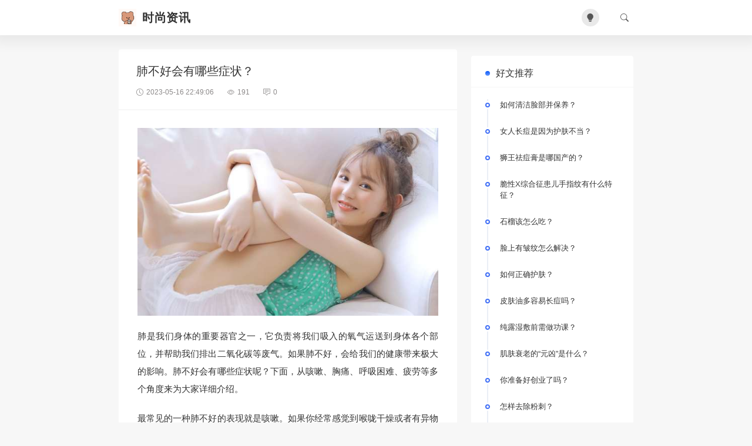

--- FILE ---
content_type: text/html; charset=UTF-8
request_url: http://www.shishang.cc/05/1908.html
body_size: 4391
content:
<!doctype html>
<script>
  const isDark= localStorage.getItem("isDarkMode");
  if(isDark==="1"){
    document.documentElement.classList.add('dark');
  }else{
    document.documentElement.classList.remove('dark');
  }
</script>
<html lang="zh-CN">
<head>
<meta charset="utf-8">
<meta http-equiv="X-UA-Compatible" content="IE=edge">
<meta name="apple-mobile-web-app-capable" content="yes">
<meta name="viewport" content="width=device-width, initial-scale=1.0, maximum-scale=1.0, user-scalable=no">
<meta name="renderer" content="webkit">
<meta name="format-detection" content="telephone=no">
<meta name="format-detection" content="email=no">
<meta name="format-detection" content="address=no">
<meta name="format-detection" content="date=no">
<title>肺不好会有哪些症状？-中文时尚网</title>
<meta name="keywords" content="" />
<meta name="description" content="肺是我们身体的重要器官之一，它负责将我们吸入的氧气运送到身体各个部位，并帮助我们排出二氧化碳等废气。如果肺不好，会给我们的健康带来极大的影响。肺不好会有哪些症状呢？下面，从咳嗽、胸痛、呼吸困难、疲劳等多个角度来为大家详细介绍。最常见的一种肺不好的表现就是咳嗽。如果你经常感觉到喉咙干燥或者有异物感，并..."/>
<meta name='robots' content='max-image-preview:large' />
<link rel='stylesheet' id='classic-theme-styles-css' href='http://www.shishang.cc/wp-includes/css/classic-themes.min.css' type='text/css' media='all' />
<link rel='stylesheet' id='ajax-comment-css' href='http://www.shishang.cc/wp-content/themes/skin/inc/comment/app.css' type='text/css' media='all' />
<link rel='stylesheet' id='bootstrap-css' href='http://www.shishang.cc/wp-content/themes/skin/assets/css/bootstrap.min.css' type='text/css' media='all' />
<link rel='stylesheet' id='bifont-css' href='http://www.shishang.cc/wp-content/themes/skin/assets/bifont/bootstrap-icons.css' type='text/css' media='all' />
<link rel='stylesheet' id='fancybox-css' href='http://www.shishang.cc/wp-content/themes/skin/assets/css/fancybox.css' type='text/css' media='all' />
<link rel='stylesheet' id='stylecss-css' href='http://www.shishang.cc/wp-content/themes/skin/style.css' type='text/css' media='all' />
<script type='text/javascript' src='http://www.shishang.cc/wp-includes/js/jquery/jquery.min.js' id='jquery-core-js'></script>
<script type='text/javascript' src='http://www.shishang.cc/wp-includes/js/jquery/jquery-migrate.min.js' id='jquery-migrate-js'></script>
<script type='text/javascript' src='http://www.shishang.cc/wp-content/themes/skin/assets/js/jquery.min.js' id='jquery-min-js'></script>
<link rel="canonical" href="http://www.shishang.cc/05/1908.html" />
</head>
<body class="post-template-default single single-post postid-1908 single-format-standard">
<header class="header sticky-top">
	<div class="container">
		<div class="top">
			<button class="mobile_an" type="button" data-bs-toggle="offcanvas" data-bs-target="#mobile_right_nav"><i class="bi bi-list"></i></button>
			<div class="top_l">
            	<h1 class="logo">
					<a href="http://www.shishang.cc" title="中文时尚网">
												<img src="http://www.shishang.cc/wp-content/uploads/2023/05/2023051103311059.webp" alt="">
																		<b>时尚资讯</b>
											</a>
	        	</h1>
        		        	</div>
        	<div class="top_r">
        		<div class="top_r_an theme-switch me-4" onclick="switchDarkMode()"><i class="bi bi-lightbulb-fill"></i></div>
				<button class="top_r_an" type="button" data-bs-toggle="offcanvas" data-bs-target="#c_sousuo"><i class="bi bi-search"></i></button>
        	</div>
        </div>
	</div>
</header>

<div class="offcanvas offcanvas-top" id="c_sousuo">
    <div class="container">
        <div class="row justify-content-center">
            <div class="col-10 col-lg-6 search_box">
                <form action="/" class="ss_a clearfix" method="get">
                    <input name="s" aria-label="Search" type="text" onblur="if(this.value=='')this.value='搜索'" onfocus="if(this.value=='搜索')this.value=''" value="搜索">
                    <button type="submit" title="Search"><i class="bi bi-search"></i></button>
                </form>
            </div>
        </div>
    </div>
</div>

<div class="offcanvas offcanvas-start" id="mobile_right_nav">
	<div class="mobile_head">
		<div class="mobile_head_logo">
			<img src="http://www.shishang.cc/wp-content/uploads/2023/05/2023051103311059.webp" alt="">
						<b>时尚资讯</b>
					</div>
		<div class="theme-switch" onclick="switchDarkMode()"><i class="bi bi-lightbulb-fill"></i></div>
	</div>
	</div>
<section class="index_area">
    <div class="container">
        <div class="row g-4">
            <div class="col-lg-8">
        		<div class="post_container_title">
		    		<h1>肺不好会有哪些症状？</h1>
		    		<p>
		    			<span><i class="bi bi-clock"></i>2023-05-16 22:49:06</span>
		    			<span><i class="bi bi-eye"></i>191</span>
		    			<span><i class="bi bi-chat-square-text"></i>0</span>
		    		</p>
		    	</div>
            	<div class="post_container">
										<article class="wznrys">
					<p><img decoding="async" src="http://css.moude.net/pic/971.jpg" alt="肺不好会有哪些症状？" title="肺不好会有哪些症状？"></p>
<p>肺是我们身体的重要器官之一，它负责将我们吸入的氧气运送到身体各个部位，并帮助我们排出二氧化碳等废气。如果肺不好，会给我们的健康带来极大的影响。肺不好会有哪些症状呢？下面，从咳嗽、胸痛、呼吸困难、疲劳等多个角度来为大家详细介绍。</p>
<p>最常见的一种肺不好的表现就是咳嗽。如果你经常感觉到喉咙干燥或者有异物感，并且经常出现持续性的咳嗽，那么很可能是因为你的肺不太好了。如果你咳出的痰颜色比较深、黏稠，并带有血丝或异味，那么就更应该引起重视了。</p>
<p>还有一种肺不好的表现就是胸痛。如果你感觉到胸口隐隐作痛或者刺痛感，尤其是在进行剧烈运动或者深呼吸时更加明显，那么这很可能是与你的肺有关。如果你感觉到胸闷或者压抑感，也应该考虑肺部问题的可能性。</p>
<p>除了咳嗽和胸痛，呼吸困难也是一种比较明显的肺不好症状。如果你在进行日常活动或者轻微运动时就感觉到气喘吁吁，呼吸急促，或者是需要花费更多的力气才能完成一些简单的工作，那么这可能是因为你的肺功能受到了影响。</p>
<p>疲劳也是肺不好的常见表现之一。如果你经常感觉到身体乏力、精神不振，并且即使休息过后也无法得到有效缓解，那么这有可能是与肺部问题有关。因为当我们的肺容积减小或者呼吸困难时，身体需要更多的能量才能完成正常活动，从而导致疲劳感加重。</p>
<p>肺不好会给我们带来很多不适和健康隐患。如果出现咳嗽、胸痛、呼吸困难、疲劳等症状时应及时进行检查和治疗。在平时也应该注重肺部保健，如增加运动量、保持室内空气清新、避免吸烟等措施。让我们一起关注肺健康，为自己的健康保驾护航！</p>
					</article>
					
					
					<div class="post_loop_tag"></div>

				</div>
				<div class="post_author">
					<div class="post_author_l">
												<span>潮流时尚</span>
					</div>
					<div class="post_author_r">
						<div class="post_author_icon">
							<a href="#post_comment_anchor"><i class="bi bi-chat-square-dots-fill"></i>0</a>
							<a href="javascript:;" data-action="ding" data-id="1908" class="specsZan "><i class="bi bi-hand-thumbs-up-fill"></i><small class="count">0</small>
							</a>
						</div>
					</div>
				</div>


				<div class="next_prev_posts">
				    				        <div class="prev_next_box nav_previous"  style="" >
				            <a href="http://www.shishang.cc/05/1907.html" title="如何消除眼袋？" rel="prev" style="background-image: url(http://www.shishang.cc/wp-content/uploads/2023/05/2023051103293952.png);">
				            <div class="prev_next_info">
				                <small>上一篇</small>
				                <p>如何消除眼袋？</p>
				            </div>
				            </a>
				        </div>
				    				    				        <div class="prev_next_box nav_next" style="">
				            <a href="http://www.shishang.cc/05/1909.html" title="怎么洗脸才能洗得干净？" rel="next" style="background-image: url(http://www.shishang.cc/wp-content/uploads/2023/05/2023051103293952.png);">
				            <div class="prev_next_info">
				                <small>下一篇</small>
				                <p>怎么洗脸才能洗得干净？</p>
				            </div>
				            </a>
				        </div>
				    				</div>

				<div class="post_related mb-3">
					<h3 class="widget-title">相关文章</h3>
					
						<div class="post_related_list">
							<a class="" href="http://www.shishang.cc/01/46362.html" title="护甲护手霜真的可以保护指甲和手部肌肤吗？">护甲护手霜真的可以保护指甲和手部肌肤吗？</a>
						</div>

					
						<div class="post_related_list">
							<a class="" href="http://www.shishang.cc/01/46361.html" title="肌肤干燥不适时可否用滋润乳作身体乳？">肌肤干燥不适时可否用滋润乳作身体乳？</a>
						</div>

					
						<div class="post_related_list">
							<a class="" href="http://www.shishang.cc/01/46360.html" title="敏感皮肤适合用手工制作的精油皂吗？">敏感皮肤适合用手工制作的精油皂吗？</a>
						</div>

					
						<div class="post_related_list">
							<a class="" href="http://www.shishang.cc/01/46359.html" title="植物按摩油适合哪些身体部位使用？">植物按摩油适合哪些身体部位使用？</a>
						</div>

					
						<div class="post_related_list">
							<a class="" href="http://www.shishang.cc/01/46358.html" title="男生能用收敛水类的爽肤水吗？">男生能用收敛水类的爽肤水吗？</a>
						</div>

					
						<div class="post_related_list">
							<a class="" href="http://www.shishang.cc/01/46357.html" title="用美容油后起痘痘，这是植物精华油的副作用吗？">用美容油后起痘痘，这是植物精华油的副作用吗？</a>
						</div>

									</div>
				<div class="post_comment" id="post_comment_anchor">
									</div>
            </div>
            <div class="col-lg-4">
    <div class="sidebar_sticky">
        <aside id="random-posts" class="widget widget_recent_entries"><h3 class="widget-title">好文推荐</h3><ul>
            <li>
                <a href="http://www.shishang.cc/06/17431.html">如何清洁脸部并保养？</a>
            </li>

            
            <li>
                <a href="http://www.shishang.cc/07/41364.html">女人长痘是因为护肤不当？</a>
            </li>

            
            <li>
                <a href="http://www.shishang.cc/06/22961.html">狮王祛痘膏是哪国产的？</a>
            </li>

            
            <li>
                <a href="http://www.shishang.cc/06/14894.html">脆性X综合征患儿手指纹有什么特征？</a>
            </li>

            
            <li>
                <a href="http://www.shishang.cc/06/21070.html">石榴该怎么吃？</a>
            </li>

            
            <li>
                <a href="http://www.shishang.cc/05/11862.html">脸上有皱纹怎么解决？</a>
            </li>

            
            <li>
                <a href="http://www.shishang.cc/06/33494.html">如何正确护肤？</a>
            </li>

            
            <li>
                <a href="http://www.shishang.cc/06/25790.html">皮肤油多容易长痘吗？</a>
            </li>

            
            <li>
                <a href="http://www.shishang.cc/05/4987.html">纯露湿敷前需做功课？</a>
            </li>

            
            <li>
                <a href="http://www.shishang.cc/06/14053.html">肌肤衰老的“元凶”是什么？</a>
            </li>

            
            <li>
                <a href="http://www.shishang.cc/05/12100.html">你准备好创业了吗？</a>
            </li>

            
            <li>
                <a href="http://www.shishang.cc/05/383.html">怎样去除粉刺？</a>
            </li>

            
            <li>
                <a href="http://www.shishang.cc/05/8870.html">怎么处理长了痘痘？</a>
            </li>

            
            <li>
                <a href="http://www.shishang.cc/06/19969.html">老中医怎样祛斑？</a>
            </li>

            
            <li>
                <a href="http://www.shishang.cc/07/44119.html">怎样让皮肤变白？</a>
            </li>

            </ul></aside>    </div>
</div>
        </div>

    </div>
</section>

<footer class="footbox">
    <div class="container">
    	<div class="copyright">
    		<p>时尚资讯 Powered by <a href="https://www.huitheme.com/" target="_blank">WordPress</a>
	    			    	</p>
    	</div>
	</div>
</footer>

<button class="scrollToTopBtn" title="返回顶部"><i class="bi bi-chevron-up"></i></button>


<script charset="UTF-8" id="LA_COLLECT" src="//sdk.51.la/js-sdk-pro.min.js"></script>
<script>LA.init({id:"K42pQSJ6LoQxwmEK",ck:"K42pQSJ6LoQxwmEK"})</script><script type='text/javascript' id='ajax-comment-js-extra'>
/* <![CDATA[ */
var ajaxcomment = {"ajax_url":"http:\/\/www.shishang.cc\/wp-admin\/admin-ajax.php","order":"asc","formpostion":"bottom"};
/* ]]> */
</script>
<script type='text/javascript' src='http://www.shishang.cc/wp-content/themes/skin/inc/comment/app.js' id='ajax-comment-js'></script>
<script type='text/javascript' src='http://www.shishang.cc/wp-content/themes/skin/assets/js/bootstrap.min.js' id='bootstrap-js'></script>
<script type='text/javascript' src='http://www.shishang.cc/wp-content/themes/skin/assets/js/fancybox.js' id='fancybox-js'></script>
<script type='text/javascript' src='http://www.shishang.cc/wp-content/themes/skin/assets/js/js.js' id='dsjs-js'></script>
</body>
</html>

--- FILE ---
content_type: text/css
request_url: http://www.shishang.cc/wp-content/themes/skin/style.css
body_size: 6252
content:
/*
Theme Name: Mango
Theme URI: http://www.huitheme.com
Description: Crazy uncle
Author: Crazy uncle
Author URI: http://www.huitheme.com
Version: 1.4.202301041836
*/
@charset "UTF-8";
body{font-family:PingFang SC,Microsoft YaHei,Helvetica Neue,Helvetica,Arial,sans-serif;color:#333;font-size:14px;background-color:#f7f7f7;background-image:var(--ds_background);background-attachment:fixed;}
p{margin-top:0;margin-bottom:10px;}
ol,
ul,
dl{padding:0;margin:0;list-style:none;}
a{color:#333;text-decoration:none;background-color:transparent;}
a:hover{color:#0056b3;text-decoration:none;}
*:focus,
textarea:focus,
button:focus,
input:focus{box-shadow:none;outline:0}
img{border:0;max-width:100%;height:auto;}
.dark ::-webkit-scrollbar{width:8px;background:#222;}
.dark ::-webkit-scrollbar-thumb{background:#333;}
::-webkit-scrollbar{width:8px;background:#ccc;}
::-webkit-scrollbar-thumb{background:#222;}
#wp-admin-bar-wp-logo{display:none!important}
.show_m{-webkit-transition:all 0.6s ease;-o-transition:all 0.6s ease;transition:all 0.6s ease;}
.f300{font-weight:300}
@media (min-width:1200px){
    .container{max-width:900px;}
}
.dark .top .top_r .top_r_an.theme-switch{color:#ffc008;background:#212121;}
.dark .top .top_r .top_r_an:hover{background:#212121;}
.dark body{background-color:#191919;color:#c9c9c9;background-blend-mode:overlay;}
.dark a{color:#ffffff;}
.dark .header{background:#151516;}
.dark .top .top_r .top_r_an{color:#bdbdbd;}
.dark .mobile_an{color:#bdbdbd;}
.dark #mobile_right_nav .mobile_head{background:#1c1b1b;}
.dark #mobile_right_nav .mobile_head .mobile_head_logo b{color:#bdbdbd;}
.dark #mobile_right_nav{background:#151515;}
.dark #mobile_right_nav .menu-zk{background:#1d1d1d;}
.dark #mobile_right_nav .menu-zk li a{color:#999;border-bottom:1px solid #242424;}
.dark .widget,
.dark .post_container_title,
.dark .post_container,
.dark .post_author,
.dark .post_related,
.dark #comments{background:#212121;}
.dark .top .top_l .logo a b{color:#fff;}
.dark .header-menu .header-menu-ul li a{color:#fff;}
.dark .widget_hot_tags .tagcloud a{background-color:#292929;}
.dark .widget_hot_tags .tagcloud a:hover{background:#4270f5;color:#fff;}
.dark .widget_hot_tags .tagcloud a.hot:before{background:#4270f5;border:3px solid #212121;}
.dark .widget_comment_ul li{border-bottom:1px solid #252525;}
.dark .widget_comment_ul li:last-child{border:none;}
.dark .widget_recent_entries ul li{border-left:2px solid #343434;}
.dark .widget_recent_entries ul li:before{background-color:#292a2a;}
.dark .widget_recent_entries ul li:after{border:2px solid #262626;}
.dark .post_container_title{border-bottom:2px solid #191919;}
.dark .links a{color:#999;}
.dark .post_author{border-top:3px solid #191919;}
.dark .post-read-more a{background:#212121;color:#555;border-radius:4px;}
.dark .post-read-more a:hover{background:#4270f5;color:#fff;}
.dark .posts-nav .page-numbers{background:#2a2a2b;color:#fff;}
.dark .posts-nav .page-numbers:hover{background:#4270f6;}
.dark .posts-nav .current{background:#4270f6;}
.dark #comments .comments-title{border-bottom:2px solid #222222;}
.dark #comments .comment-list li .comment-body{border-bottom:1px solid #222222;}
.dark #comments form.comment-form .comment-form-comment textarea{background:#191919;color:#ccc;}
.dark #comments form.comment-form p input{background:#191919;color:#ccc;}
.dark #comments .comment-list li .comment-body .reply a.comment-reply-link{color:#555;}
.dark .links{background:#1d1d1d;}
.dark .footbox{background:#151516;}
.dark #c_sousuo{background:#1a1a1a;}
.dark #c_sousuo .search_box .ss_a{border:3px solid #414141}
.dark .header-menu .header-menu-ul li .sub-menu{background:#212121;}
.dark .widget_search #s{background:#343435;color:#fff;}
.dark #mobile_right_nav .mobile_head .theme-switch{color:#ffc008;background:#212121;}
.dark #mobile_right_nav .menu-zk .menu-item-has-children .czxjcdbs:before{background:#242424;}
.dark #mobile_right_nav .menu-zk .sub-menu{background:#212121;}
.dark .wznrys .wp-block-table table{color:#c9c9c9;}
.dark .widget-title{color:#fff;}
.dark .widget-title:after{background:#191919;}
.dark .post_container_title h1{color:#fff;}
.dark .wznrys{font-size:15px;color:#c9c9c9;}
.dark .post_related_list a{color:#c9c9c9;}
.dark .post_loop{background:#212121;}
.dark .post_loop_tag em{background:#343435;}
.dark .cat_head{background:#212121;}
.dark .author_show_box{background:#212121;}
.dark .author_post{border-top:1px solid #191919;}
.header{background:#fff;width:100%;z-index:10;margin-bottom:1.5rem;box-shadow:0px 1px 20px 12px #0808080f;padding:15px 0px;}
.top{display:flex;justify-content:space-between;align-items:center;}
.top .top_l{display:flex;align-items:center;}
.top .top_l .logo{margin-bottom:0px;font-size:20px;margin-right:25px;}
.top .top_l .logo a{display:flex;align-items:center;}
.top .top_l .logo a img{height:30px;margin-right:10px;}
.top .top_l .logo a b{letter-spacing:0.5px;}
.top .top_r{}
.top .top_r .top_r_an{border:none;color:#555;background:none;width:30px;height:30px;border-radius:50%;display:inline-block;text-align:center;line-height:30px;padding:0;cursor:pointer;}
.top .top_r .top_r_an.theme-switch{background:#e9e9e9;}
.top .top_r .top_r_an:hover{background:#e9e9e9;}
.top .top_r .top_r_an i{}
@media (max-width:768px){
    .top .top_l .logo{margin-right:0px;}
    .top .top_l .logo a img{height:22px;}
    .top .top_r .top_r_an.theme-switch{display:none;}
}

/*nav*/
.header-menu{}
.header-menu .header-menu-ul{font-size:0px;}
.header-menu .header-menu-ul li{display:inline-block;position:relative;}
.header-menu .header-menu-ul li:hover{}
.header-menu .header-menu-ul li a{padding:10px 18px;display:block;font-size:14px;}
.header-menu .header-menu-ul li .sub-menu{display:none;position:absolute;top:41px;background:#fff;width:160px;padding:20px;box-shadow:0px 8px 20px 5px #00000014;z-index:99;border-radius:10px;}
.header-menu .header-menu-ul li .sub-menu li{width:100%;}
.header-menu .header-menu-ul li .sub-menu li a{font-size:14px;padding:5px 10px;}
.header-menu .header-menu-ul li .sub-menu li a:after{display:none}
.header-menu .header-menu-ul li .sub-menu .sub-menu{position:absolute;left:200px;top:0px;}
.header-menu .header-menu-ul li.menu-item-has-children>a:after{content:'\F282';font-family:'bootstrap-icons';margin-left:5px;font-size:12px;transform:scale(0.7);display:block;position:absolute;right:0px;top:12px;}
.header-menu .header-menu-ul li .sub-menu .menu-item-has-children a:after{content:'\F282';font-family:'bootstrap-icons';display:block;float:right;transform:rotate(270deg);-webkit-transform:rotate(270deg);}
.header-menu .header-menu-ul li.current-menu-item,
.header-menu .header-menu-ul li.current-menu-parent,
.header-menu .header-menu-ul li.current-menu-ancestor{}
@media (max-width:992px){
    .header-menu{display:none;}
}

/*mobile_anniu*/
#mobile_right_nav{width:300px;border:none;}
#mobile_right_nav .mobile_head{padding:15px 22px;color:#fff;background:rgba(0,0,0,0.2);display:flex;justify-content:space-between;}
#mobile_right_nav .mobile_head .mobile_head_logo{display:flex;align-items:center;color:#333;justify-content:center;}
#mobile_right_nav .mobile_head .mobile_head_logo img{height:28px;margin-right:10px;}
#mobile_right_nav .mobile_head .mobile_head_logo b{}
#mobile_right_nav .mobile_head .theme-switch{background:#fff;width:30px;height:30px;border-radius:50%;border:none;text-align:center;display:flex;align-items:center;justify-content:center;color:#666;font-size:12px;}
#mobile_right_nav .menu-zk{margin:20px;background:#ebebeb;border-radius:8px;overflow:hidden;}
#mobile_right_nav .menu-zk li{line-height:46px;position:relative;}
#mobile_right_nav .menu-zk li a{font-size:14px;display:block;border-bottom:1px solid #e3e3e3;color:#333;padding:0px 30px;}
#mobile_right_nav .menu-zk li:last-child a{border-bottom:none;}
#mobile_right_nav .menu-zk .sub-menu{display:none;background:#4270f5;}
#mobile_right_nav .menu-zk .sub-menu li a{font-size:12px;color:#ffffff;font-weight:300;border-bottom:none;}
#mobile_right_nav .menu-zk .menu-item-has-children .czxjcdbs:before{content:"\F279";font-family:'bootstrap-icons';position:absolute;right:20px;top:0px;color:#ffffff;width:30px;height:30px;line-height:30px;margin:8px 0px;text-align:center;display:block;cursor:pointer;background:#cccccc;border-radius:50%;font-size:10px;}
#mobile_right_nav .menu-zk .menu-item-has-children .kai:before{content:"\F27C";font-family:'bootstrap-icons';}
.mobile_an{border:none;color:#555;background:none;width:30px;height:30px;border-radius:50%;text-align:center;line-height:30px;padding:0;font-size:18px;display:none;}
@media (max-width:992px){
    .mobile_an{display:inline-block;}
}

/*search*/
#c_sousuo{height:120px;}
#c_sousuo .search_box{margin:30px 0px;text-align:center;}
#c_sousuo .search_box .ss_a{width:100%;position:relative;border:3px solid #dddddd;line-height:40px;overflow:hidden;padding:0px 15px;}
#c_sousuo .search_box .ss_a input{width:100%;border:none;font-size:12px;color:#b7b7b7;background:none;}
#c_sousuo .search_box .ss_a button{position:absolute;top:3px;right:12px;bottom:3px;border:none;color:#b7b7b7;border-radius:5px;line-height:1;background:none;}

/*index banner left*/
.index_banner{margin-bottom:25px;}
#banner{border-radius:4px;overflow:hidden;}
#banner .carousel-indicators{right:20px;left:inherit;bottom:14px;margin-right:inherit;margin-bottom:inherit;margin-left:inherit;display:flex;justify-content:flex-end;}
#banner .carousel-indicators button{width:10px;height:10px;border-radius:50%;}
#banner .carousel-control-prev,
#banner .carousel-control-next{opacity:0;}
#banner .carousel-control-prev i,
#banner .carousel-control-next i{font-size:14px;width:40px;height:40px;background:#242424;line-height:40px;border-radius:50%;transition:all 0.6s ease;}
#banner:hover .carousel-control-prev,
#banner:hover .carousel-control-next{opacity:1;}
#banner .carousel-control-prev i:hover,
#banner .carousel-control-next i:hover{background:#4270f6;color:#fff;}
#banner .banlist{display:block;position:relative;z-index:1;overflow:hidden;}
#banner .banlist:before{position:absolute;content:'';width:100%;height:100%;top:0px;right:0px;z-index:1;opacity:0.6;background:linear-gradient(to top,black,#ffffff00);}
#banner .banlist img{transition:all .3s ease-out 0s;}
#banner .banlist h2{position:absolute;color:#fff;z-index:9;font-size:16px;width:100%;bottom:0px;left:0px;padding:20px 25px;margin:0px;}
#banner .banlist i{position:absolute;top:0px;left:0px;background:#4270f5;color:#fff;font-size:12px;font-style:inherit;padding:3px 7px;}
#banner:hover .banlist img{transform:scale(1.1);}
@media (max-width:768px){
    #banner .banlist h2{bottom:22px;text-align:center;}
    #banner .carousel-indicators{display:flex;justify-content:center;right:0;left:0;bottom:8px;}
}

/*post_loop*/
.post_loop{background:#fff;padding:30px;margin-bottom:20px;border-radius:10px;}
.post_loop .post_loop_head{display:flex;justify-content:space-between;margin-bottom:20px;align-items:center;}
.post_loop .post_loop_head .post_loop_head_author{display:flex;justify-content:flex-start;align-items:center;}
.post_loop .post_loop_head .post_loop_head_author .images_author{display:block;}
.post_loop .post_loop_head .post_loop_head_author .images_author:hover{}
.post_loop .post_loop_head .post_loop_head_author .images_author img{width:40px;height:40px;border-radius:50%;}
.post_loop .post_loop_head .post_loop_head_author .images_author_name{margin-left:15px;line-height:1;}
.post_loop .post_loop_head .post_loop_head_author .images_author_name h3{font-size:14px;margin-bottom:2px;}
.post_loop .post_loop_head .post_loop_head_author .images_author_name span{font-size:12px;color:#C6C6C6;font-weight:300;}
.post_loop .post_loop_head .post_loop_more{}
.post_loop .post_loop_head .post_loop_more:hover{}
.post_loop .post_loop_head .post_loop_more i{font-size:24px;color:#3473fb;}
.post_loop .post_loop_conter{margin-left:60px;}
.post_loop .post_loop_conter .post_loop_title_box{position:relative;}
.post_loop .post_loop_conter .post_loop_title_box .post_loop_title{font-size:18px;margin-bottom:15px;}
.post_loop .post_loop_conter .post_loop_title_box .post_loop_title a{}
.post_loop .post_loop_conter .post_loop_title_box p{font-size:14px;font-weight:300;line-height:1.8;margin-bottom:15px;}
.post_images{width:66%;font-size:0;display:table;margin:0px -1% 0px -1%;}
.post_images a{display:inline-block;border-radius:8px;overflow:hidden;float:left;position:relative;}
.post_images a b{position:absolute;display:flex;width:100%;height:100%;background:#0000006e;top:0px;left:0px;color:#fff;z-index:1;font-size:20px;justify-content:center;align-items:center;}
.post_img_2 a{width:46%;margin:2%;}
.post_img_3 a:nth-child(1){width:62.67%;}
.post_img_3 a{width:29.33%;margin:2%;}
.post_img_4 a{width:46%;margin:2%;}
.post_img_5 a{width:29.33%;margin:2%;}
.post_img_5 a:nth-child(1){width:46%;}
.post_img_5 a:nth-child(2){width:46%;}
.post_img_6 a{width:29.33%;margin:2.2% 2%;}
.post_img_6 a:nth-child(1){width:62.67%;}
.post_img_7 a{width:29.33%;margin:2%;}
.post_img_7 a:nth-child(4){width:21%}
.post_img_7 a:nth-child(5){width:21%}
.post_img_7 a:nth-child(6){width:21%}
.post_img_7 a:nth-child(7){width:21%}
.post_img_8 a{width:29.33%;margin:2%;}
.post_img_8 a:nth-child(1){width:46%;margin:2%;}
.post_img_8 a:nth-child(2){width:46%;margin:2%;}
.post_img_9 a{width:29.33%;margin:2%;}
.post_loop_tag{width:100%;display:flex;margin-top:30px;}
.post_loop_tag em{margin-right:6px;border-radius:5px;padding:3px 10px;font-size:12px;font-style:inherit;background:#F5F7F9;color:#9BC2D9;}
.post_loop_tag em i{}
.post_loop_tag em a{color:#9BC2D9;}
.post_info_footer{display:flex;align-items:center;margin-top:20px;margin-left:2px;}
.post_info_footer span{margin-right:25px;color:#a8c2d2;font-weight:300;font-size:12px;}
.post_info_footer span i{margin-right:6px;}
.post_info_footer span a{color:#a8c2d2;}
.post_info_footer span a em{font-style:inherit;}
.post_info_footer span a.done i{color:#ff6161;}
.post_info_footer span a.done em{color:#ff6161;}
@media (max-width:768px){
    .post_images{width:88%;}
    .post_loop .post_loop_conter{margin-left:0;}
}

/*catbox*/
.catbox{}
.cat_head{background:#fff;border-radius:6px;padding:20px;margin-bottom:20px;display:flex;flex-direction:row;align-items:center;}
.cat_head img{border-radius:6px;margin-right:20px;height:70px;width:70px;}
.cat_head_r{}
.cat_head_r h2{font-size:18px;}
.cat_head_r p{margin:0px;color:#adadad;}

/*links*/
.links{background:#272b30;padding:25px 0px;font-size:12px;text-align:center;}
.links a{color:#999;margin-right:8px;font-weight:300;display:inline-block;}
.links span{color:#999;font-weight:300;}

/*foot*/
.footbox{background:#1f2327;padding:25px 0px;font-size:12px;}
.copyright{color:#999;text-align:center;}
.copyright p{color:#999;margin:0px;font-weight:300;}
.copyright p a{color:#999;}
@media (max-width:768px){
    .copyright p a.beian{display:block;margin-top:5px;}
}

/*gototop*/
.scrollToTopBtn{background-color:black;border:none;border-radius:50%;color:white;cursor:pointer;font-size:16px;height:48px;width:48px;position:fixed;bottom:30px;right:30px;z-index:100;opacity:0;transform:translateY(100px);transition:all .5s ease;}
.scrollToTopBtn:hover{background:#4270f6;color:#fff;}
.showBtn{opacity:1;transform:translateY(0)}

/*widget*/
.sidebar_sticky{position:sticky;top:95px;margin-bottom:20px;}
.widget{margin-bottom:20px;position:relative;overflow:hidden;background:#FFF;padding:20px 22px 20px 22px;border-radius:4px;}
.widget-title{font-size:16px;text-transform:uppercase;margin-bottom:35px;position:relative;padding-left:1.25rem;}
.widget-title:before{content:'';position:absolute;left:2px;top:6px;width:8px;height:8px;border-radius:5px;background:#0a59f8;background:linear-gradient(to top,#6598ff,#0a59f8);}
.widget-title:after{content:'';position:absolute;height:1px;background:#f7f7f7;left:-22px;bottom:-15px;right:-22px;width:calc(100% + 44px);}
.widget_text .textwidget{}
.widget_text .textwidget p{font-size:12px;}

/*widget kuaixun*/
.widget_recent_entries{}
.widget_recent_entries ul{margin-left:5px;}
.widget_recent_entries ul li{border-left:2px solid #eaeef5;padding-bottom:20px;padding-left:20px;position:relative;}
.widget_recent_entries ul li a{margin-bottom:6px;display:block;font-size:13px;}
.widget_recent_entries ul li span{color:#7d7d7d;display:block;font-weight:300;font-size:12px;}
.widget_recent_entries ul li:last-child{border-bottom:none;padding-bottom:0px;margin-bottom:0px;}
.widget_recent_entries ul li:before{content:"";position:absolute;background-color:#fff;height:4px;width:4px;border-radius:50%;left:-3px;top:8px;z-index:9;}
.widget_recent_entries ul li:after{content:"";position:absolute;background-color:#4270f6;height:14px;width:14px;border-radius:50%;left:-8px;top:3px;transition:.6s;border:3px solid #fff;}
.widget_recent_entries ul li:hover:after{background-color:#ffc109;}

/*widget tags*/
.widget_hot_tags .tagcloud{}
.widget_hot_tags .tagcloud a{font-size:13px!important;padding:5px 13px;display:inline-block;margin-right:6px;margin-bottom:6px;border-radius:3px;background-color:#f5f5f5;position:relative;}
.widget_hot_tags .tagcloud a:hover{background:#4270f5;color:#fff;}
.widget_hot_tags .tagcloud a.hot:before{content:"";position:absolute;width:12px;height:12px;background:#4270f5;border-radius:50%;top:-2px;right:0px;border:3px solid #fff;}

/*widget search*/
.widget_search .searchform{position:relative;}
.widget_search .screen-reader-text{display:none;}
.widget_search #s{width:100%;height:36px;border:none;text-indent:10px;font-size:14px;border-radius:8px;overflow:hidden;background:#f5f5f5;font-weight:300;}
.widget_search #searchsubmit{width:60px;height:36px;border:none;background:#4270f6;color:#fff;position:absolute;right:0px;font-size:12px;border-radius:0px 8px 8px 0px;}

/*widget comment*/
.widget_comment_ul{}
.widget_comment_ul li{display:flex;padding-bottom:15px;border-bottom:1px solid #f4f4f4;margin-bottom:15px;}
.widget_comment_ul li img{margin-right:13px;width:24px;height:24px;flex-shrink:0;border-radius:50%;display:block;}
.widget_comment_ul li .widget_comment_info{}
.widget_comment_ul li .widget_comment_info a{font-size:13px;display:-webkit-box;overflow:hidden;-webkit-box-orient:vertical;-webkit-line-clamp:2;}
.widget_comment_ul li .widget_comment_info span{display:block;font-size:12px;color:#9e9c9c;margin-top:5px;font-weight:300;}
.widget_comment_ul li .widget_comment_info span em{margin-right:5px;font-style:inherit;}
.widget_comment_ul li:last-child{margin:0px;padding:0px 0px 5px 0px;border:none;}

/*widget hot_post*/
.widget_hot_post{}
.widget_hot_post .widget_hot_li{display:flex;align-items:center;margin-bottom:20px;position:relative;}
.widget_hot_post .widget_hot_li img{width:75px;margin-right:15px;flex-shrink:0;border-radius:4px;}
.widget_hot_post .widget_hot_li .hot_post_info{}
.widget_hot_post .widget_hot_li .hot_post_info h4{font-size:13px;display:-webkit-box;overflow:hidden;-webkit-box-orient:vertical;-webkit-line-clamp:2;margin-bottom:5px;font-weight:inherit;}
.widget_hot_post .widget_hot_li .hot_post_info h4 a{}
.widget_hot_post .widget_hot_li .hot_post_info p{margin:0px;font-size:12px;color:#9b9b9b;font-weight:300;}
.widget_hot_post .widget_hot_li:last-child{margin:0px;}
.widget_hot_post .widget_hot_li:first-child{position:relative;}
.widget_hot_post .widget_hot_li:first-child img{width:100%;margin:0px;}
.widget_hot_post .widget_hot_li:first-child .hot_post_info{position:absolute;bottom:0px;width:100%;height:100%;color:#fff;padding:15px;display:flex;align-items:flex-start;flex-direction:column;justify-content:flex-end;z-index:9;}
.widget_hot_post .widget_hot_li:first-child .hot_post_info h4{margin-bottom:0px;}
.widget_hot_post .widget_hot_li:first-child .hot_post_info h4 a{color:#fff;}
.widget_hot_post .widget_hot_li:first-child .hot_post_info p{color:#fff;}
.widget_hot_post .widget_hot_li:first-child:before{position:absolute;content:'';width:100%;height:100%;top:0px;right:0px;z-index:1;opacity:0.6;background:linear-gradient(to top,black,#ffffff00);}

/*widget_admin_show*/
.author_show_box{background:#fff;border-radius:8px;overflow:hidden;margin-bottom:20px;}
.author_show_box .author_show_head{text-align:center;z-index:9;position:relative;padding:30px 30px 0px 30px;}
.author_show_box .author_show_head img{border-radius:50%;margin-bottom:15px;}
.author_show_box .author_show_head h3{font-size:16px;margin-bottom:15px;}
.author_show_box .author_show_head p{font-weight:300;line-height:1.4;margin-bottom:15px;font-size:13px;}
.author_show_box .author_show_info{text-align:center;padding:5px 0px 20px 0px;color:#6a6a6a;font-size:12px;}
.author_show_box .author_show_info span{margin:0px 10px;}
.author_show_box .author_show_info span i{margin-right:8px;}
.author_show_box .author_show_info span b{font-weight:inherit;}
.author_post{padding:20px 22px 0px 22px;border-top:1px solid #f6f5f5;}
.author_post li{display:flex;align-items:center;margin-bottom:20px;position:relative;}
.author_post li img{width:75px;margin-right:15px;flex-shrink:0;border-radius:4px;}
.author_post li .author_title{}
.author_post li .author_title h4{font-size:13px;display:-webkit-box;overflow:hidden;-webkit-box-orient:vertical;-webkit-line-clamp:2;margin-bottom:5px;font-weight:inherit;}
.author_post li .author_title h4 a{}
.author_post li .author_title p{margin:0px;font-size:12px;color:#9b9b9b;font-weight:300;}

/*post_container*/
.post_container{background:#fff;padding:30px 32px 20px 32px;border-radius:0px 0px 4px 4px;}
.post_container_title{padding:25px 30px 20px 30px;background:#ffffff;border-bottom:2px solid #f7f7f7;border-radius:4px 4px 0px 0px;}
.post_container_title h1{font-size:20px;margin-bottom:0px;}
.post_container_title p{margin:15px 0px 0px 0px;font-size:12px;}
.post_container_title p span{margin-right:20px;color:#8c8989;font-weight:300;}
.post_container_title p span i{margin-right:5px;}
.post_author_l{display:flex;align-items:center;}
.post_author_l img{border-radius:50%;margin-right:15px;width:28px;height:28px;}
.post_author_l span{}
.post_author{margin-bottom:20px;padding:20px 30px;background:#fff;border-top:3px solid #f7f7f7;border-radius:0px 0px 4px 4px;display:flex;justify-content:space-between;align-items:center;}
.post_author_r{display:flex;align-items:center;}
.post_author_icon{margin-left:15px;}
.post_author_icon a{background:#4270f5;padding:4px 8px;margin:0px 4px;font-style:inherit;border-radius:4px;color:#fff;font-size:12px;display:inline-block;}
.post_author_icon a:hover{}
.post_author_icon a i{margin-right:6px;}
.post_related{background:#fff;padding:30px 30px 15px 30px;border-radius:4px;}
.post_related_list{}
.post_related_list a{display:block;margin-bottom:15px;color:#515151;position:relative;padding-left:15px;}
.post_related_list a:before{content:"";width:5px;height:5px;border-radius:50%;background-color:#ccc;position:absolute;top:8px;left:0px;}
.post_comment{border-radius:4px;overflow:hidden;}
.page_container{padding:30px;background:#fff;}
@media (max-width:768px){
    .post_container_title{padding:25px 20px 20px 20px;}
    .post_container_title h1{font-size:18px;}
    .post_container{padding:20px;}
    .post_author{padding:20px;}
    .post_related{padding:20px 20px 15px 20px;}
    .post_related_list a{font-size:13px;}
}
.post-read-more{text-align:center;margin-bottom:20px;}
.post-read-more a{background:#fff;padding:11px 0px;display:block;color:#919191;font-size:13px;}
.post-read-more a.loading{background:#4270f5;color:#fff;}
.posts-nav{text-align:center;margin:40px 0px;}
.posts-nav .page-numbers{padding:5px 10px;background:#fff;display:inline-block;color:#555;font-size:12px;margin:0px 2px;}
.posts-nav .page-numbers:hover,
.posts-nav .page-numbers.current{background:#4270f6;color:#fff;}

/*next_prev_posts*/
.next_prev_posts{display:table;width:100%;margin-bottom:20px;}
.next_prev_posts .prev_next_box{width:50%;float:left;position:relative;display:block;}
.next_prev_posts .prev_next_box a{display:block;padding:30px 20px;color:#fff;background-size:cover;background-repeat:no-repeat;background-position:center center;}
.next_prev_posts .prev_next_box a:after{content:'';position:absolute;background-color:rgba(0,0,0,.46);left:0;right:0;top:0;bottom:0;width:100%;height:100%;z-index:0;}
.next_prev_posts .prev_next_box .prev_next_info{z-index:1;position:relative;}
.next_prev_posts .prev_next_box .prev_next_info small{font-size:16px;}
.next_prev_posts .prev_next_box .prev_next_info p{margin-top:10px;margin-bottom:0px;display:-webkit-box;overflow:hidden;-webkit-box-orient:vertical;-webkit-line-clamp:1;}
.next_prev_posts .prev_next_box.nav_next .prev_next_info{text-align:right;}
@media (max-width:768px){
    .next_prev_posts .prev_next_box a{padding:15px;background-repeat:no-repeat;background-size:cover;background-position:center center;}
    .next_prev_posts .prev_next_box .prev_next_info small{font-size:12px;}
    .next_prev_posts .prev_next_box .prev_next_info p{font-size:12px;margin-top:5px;}
}

/*post_prev_next*/
.dark .post_prev_next .post-page-numbers{background-color:#292929;}
.post_prev_next{display:flex;align-items:center;justify-content:center;margin:35px 0px}
.post_prev_next .post-page-numbers{background:#eaeaea;padding:5px 13px;margin:0px 3px;font-size:12px;}
.post_prev_next .post-page-numbers span{}
.post_prev_next .post-page-numbers.current{background:#4270f5;color:#fff;}

/*zw*/
.wznrys{font-size:15px;text-align:justify;}
.wznrys hr{height:20px;border:none;position:relative;padding:0px;margin:10px 0px 25px 0px;}
.wznrys hr:after{content:"";width:100%;height:1px;background-color:#e2e2e2;position:absolute;top:10px;z-index:1;}
.wznrys hr:before{content:"";position:absolute;width:8px;height:8px;background-color:#ababab;left:50%;top:50%;transform:rotate(45deg);z-index:2;margin-top:-4px;margin-left:-4px;}
.wznrys .post-image{padding-bottom:20px}
.wznrys p{line-height:2;padding-bottom:20px;margin-bottom:0;margin-top:0;}
.wznrys h1,
.wznrys h2,
.wznrys h3,
.wznrys h4,
.wznrys h5,
.wznrys h6{margin-bottom:25px;margin-top:0px;line-height:30px;}
.wznrys h1{font-size:22px;}
.wznrys h2{font-size:20px;}
.wznrys h3{font-size:18px;}
.wznrys h4{font-size:16px;}
.wznrys h5{font-size:14px;}
.wznrys h6{font-size:14px;}
.wznrys ol,
.wznrys ul{margin-bottom:30px;list-style:disc;}
.wznrys ol li,
.wznrys ul li{margin-left:24px;margin-bottom:12px;line-height:2;}
.wznrys ol li a,
.wznrys ul li a{border-bottom:1px solid #3ca5f6;color:#3ca5f6;}
.wznrys p img{max-width:100%;height:auto}
.wznrys blockquote{margin:5px 0px 30px 0px;position:relative;border-radius:3px;font-size:inherit;padding:10px 25px 0px 25px;border-left:4px solid #e3e3e3;background-color:#f9f9f9;}
.wznrys blockquote p{padding:0px 0px 5px 0px;font-weight:bold;font-size:16px;font-style:inherit;}
.wznrys blockquote cite{padding-bottom:20px;display:flex;font-size:14px;line-height:2;font-style:inherit;}
.dark .wznrys blockquote{background-color:#29292a;}
.wznrys .aligncenter{clear:both;display:block;margin:0 auto;}
.wznrys .alignright{float:right;margin:25px 0px 10px 20px;}
.wznrys .alignleft{float:left;margin:25px 20px 10px 0px;}
.wznrys .wp-caption{max-width:100%;}
.wznrys .wp-caption p.wp-caption-text{text-align:center;padding-bottom:0px;margin-bottom:25px;font-size:12px;color:#888;font-weight:300;}
.wznrys p a{border-bottom:1px solid #3ca5f6;color:#3ca5f6;margin:0 4px}
.wznrys strong{font-weight:bold;}
.wznrys .crayon-table tr:nth-child(odd){background:none;}
.wznrys pre.wp-block-code{margin:50px 0px;position:relative;background:#282922;padding-top:36px;border-radius:5px;box-shadow:0 10px 30px 0 rgba(0,0,0,.4);}
.wznrys pre.wp-block-code code{font-size:13px;line-height:1.8;padding:15px 20px;border-radius:0px 0px 10px 10px;}
.wznrys pre.wp-block-code code:before{content:attr(class);position:absolute;top:6px;right:20px;color:#3e3e3e;text-transform:uppercase;}
.wznrys pre.wp-block-code code table{border:none;line-height:1.8;margin:0;}
.wznrys pre.wp-block-code code table tr{border-bottom:1px solid #272727;}
.wznrys pre.wp-block-code code table tr:nth-child(odd){background:none;}
.wznrys pre.wp-block-code code table tr:last-child{border-bottom:none;}
.wznrys pre.wp-block-code code table tr td.hljs-ln-numbers{width:30px;}
.wznrys pre.wp-block-code code table tr td.hljs-ln-numbers .hljs-ln-n{text-align:center;color:#5a5a5a;font-weight:300;}
.wznrys pre.wp-block-code code table tr td.hljs-ln-numbers .hljs-ln-n:before{padding-right:10px;}
.wznrys pre.wp-block-code code table tr td.hljs-ln-code{border-left:1px solid #272727;text-indent:12px;}
.wznrys pre.wp-block-code code table tr td{border:none;text-align:inherit;line-height:inherit;}
.wznrys pre.wp-block-code:before{content:"";position:absolute;border-radius:50%;background:#fc625d;width:12px;height:12px;left:14px;top:12px;box-shadow:20px 0 #fdbc40,40px 0 #35cd4b;z-index:2;}
.wznrys .wp-block-image{}
.wznrys .wp-block-image figure{}
.wznrys .wp-block-image figure img{}
.wznrys .wp-block-image figure.aligncenter{}
.wznrys .wp-block-image figure.aligncenter img{display:block;margin:auto;}
.wznrys figure{border:none!important;}
.wznrys figcaption{font-size:12px;font-weight:300;margin:15px 0px!important;text-align:center;}
.wznrys .wp-block-gallery figcaption{margin:0!important;}
.wznrys .wp-block-table{}
.wznrys .wp-block-table table{border:1px solid #e9e9e9;font-size:14px;margin-bottom:20px;border-right:none;border-bottom:none;}
.wznrys .wp-block-table table{}
.wznrys .wp-block-table table tr{border-bottom:1px solid #e7e7e7;}
.wznrys .wp-block-table table tr td,
.wznrys .wp-block-table table tr th{padding:12px 20px;border-right:1px solid #e7e7e7;}
.wznrys .wp-block-audio{margin-bottom:40px;}
.wznrys .wp-block-cover{margin-bottom:40px;}
.wznrys .wp-block-cover .wp-block-cover__inner-container{margin:0px 10%;}
.wznrys .wp-block-search{margin-bottom:30px;}
.wznrys .wp-block-search .wp-block-search__label{display:none;}
.wznrys .wp-block-search .wp-block-search__inside-wrapper{background:#ebe9e9;padding:15px 20px;border-radius:5px;}
.wznrys .wp-block-search .wp-block-search__inside-wrapper .wp-block-search__input{background:#fff;border:none;border-radius:10px 0px 0px 10px;text-indent:15px;color:#a7a6a6;}
.wznrys .wp-block-search .wp-block-search__inside-wrapper .wp-block-search__button{background-color:#dc3544;margin-left:0px;border:none;font-size:14px;color:#fff;border-radius:0px 10px 10px 0px;padding:8px 25px;}
@media (max-width:992px){
    .sidebar_sticky{display:none;}
    .none_992{display:none;}
}
@media (max-width:768px){
    .mobile_none{display:none;}
    .cat_head_r h2{font-size:14px;}
    .cat_head_r p{font-size:12px;}
    .post_loop .post_loop_conter .post_loop_title{font-size:16px;line-height:1.6;}
    .post_loop .post_loop_head .post_loop_head_author .images_author_name h3{font-size:14px;}
}
.nopic_des{position:fixed;width:100%;height:100%;background:#ffffff;top:0px;z-index:9999;display:flex;align-items:center;justify-content:center;flex-direction:column;font-size:20px;text-align:center;line-height:2;}
.nopic_des a{background:#3556f3;margin-top:20px;padding:8px 45px;font-size:16px;color:#fff;}